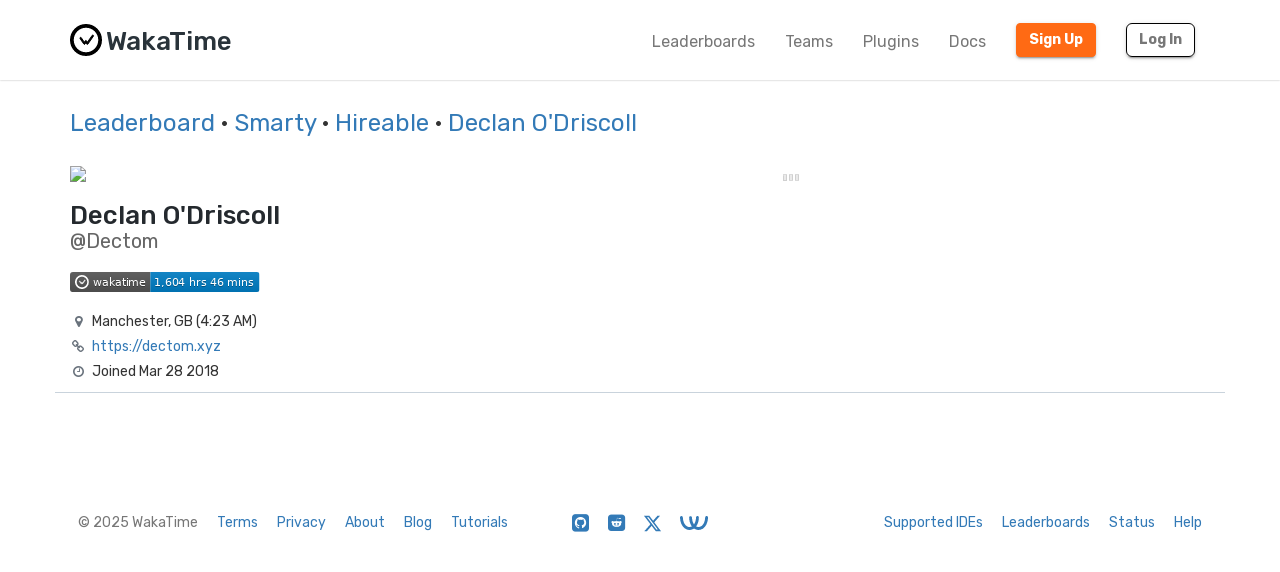

--- FILE ---
content_type: text/css
request_url: https://wakatime.com/static/sdist/b8803a092402a440c8e66bce61bf2a48.css
body_size: 8476
content:

.chart-box{background:#2d353c;background-color:#2d353c;color:#8a8e91;padding-left:5px;padding-right:5px;padding-top:10px;padding-bottom:10px;border-radius:3px}.chart-box .title{text-align:center;color:#fff;font-weight:500}.bb-tooltip-container{z-index:10;font-family:'Helvetica Neue',Helvetica,Arial,sans-serif;position:absolute}.bb-tooltip{border-collapse:separate;border-spacing:0;empty-cells:show;border:1px solid #999;background-color:#fff;text-align:left;font-size:12px}@media (min-width:2200px){.bb-tooltip{font-size:26px}}.bb-tooltip th{padding:4px 8px;text-align:left;border-bottom:solid 1px #eee}@media (min-width:2200px){.bb-tooltip th{font-size:26px}}.bb-tooltip td{padding:4px 6px;background-color:#fff}.bb-tooltip td:first-child{padding-left:8px}.bb-tooltip td:last-child{padding-right:8px}.bb-tooltip td>span,.bb-tooltip td>svg{display:inline-block;width:10px;height:10px;margin-right:6px;border-radius:5px;vertical-align:middle}.bb-tooltip td.value{border-left:1px solid transparent}.bb-tooltip .bb-tooltip-title{display:inline-block;color:#aaa;line-height:20px}.bb-tooltip .bb-tooltip-detail table{border-collapse:collapse;border-spacing:0}.bb-tooltip .bb-tooltip-detail .bb-tooltip-name,.bb-tooltip .bb-tooltip-detail .bb-tooltip-value{line-height:13px;padding:4px 0 3px;color:#444;text-align:left;font-weight:normal}@media (min-width:2200px){.bb-tooltip .bb-tooltip-detail .bb-tooltip-name,.bb-tooltip .bb-tooltip-detail .bb-tooltip-value{font-size:26px}}.bb-tooltip .bb-tooltip-detail .bb-tooltip-value{padding-left:5px;font-weight:600}.graph text,.graph-top text{fill:#8a8e91}.graph .c3-chart-arcs text,.graph-top .c3-chart-arcs text,.graph .bb-chart-arcs text,.graph-top .bb-chart-arcs text{fill:#fff}.graph .c3-ygrid,.graph-top .c3-ygrid,.graph .bb-ygrid,.graph-top .bb-ygrid{stroke-dasharray:none}.graph .c3-ygrid line,.graph-top .c3-ygrid line,.graph .bb-ygrid line,.graph-top .bb-ygrid line{fill:none;stroke:#000;stroke-opacity:.5;stroke-width:.5px}.graph .c3-axis-y g.tick line,.graph-top .c3-axis-y g.tick line,.graph .bb-axis-y g.tick line,.graph-top .bb-axis-y g.tick line{stroke:none}.graph .c3-axis-x g.tick line,.graph-top .c3-axis-x g.tick line,.graph .c3-axis-x g.tick line,.graph-top .c3-axis-x g.tick line{stroke:none}.graph .c3-xgrid-focus,.graph-top .c3-xgrid-focus,.graph .bb-xgrid-focus,.graph-top .bb-xgrid-focus{stroke:none}.graph .c3-shape,.graph-top .c3-shape,.graph .bb-shape,.graph-top .bb-shape{stroke:#000}@media (min-width:2200px){.graph text,.graph-top text{font-size:24px}}@media (min-width:2200px){.graph .c3-legend-item,.graph-top .c3-legend-item,.graph .bb-legend-item,.graph-top .bb-legend-item{font-size:24px}}.graph .c3-line,.graph-top .c3-line,.graph .bb-line,.graph-top .bb-line{stroke-width:2px}.c3-tooltip,.bb-tooltip{border:1px solid #000;font-size:12px !important;color:#000}@media (min-width:2200px){.c3-tooltip,.bb-tooltip{font-size:26px !important}}.c3-tooltip tr,.bb-tooltip tr{border:1px solid #000}.c3-tooltip tr th.center,.bb-tooltip tr th.center{text-align:center}.c3-tooltip tr td.name,.bb-tooltip tr td.name{border-left:0;white-space:nowrap}.c3-tooltip tr td.name span,.bb-tooltip tr td.name span{vertical-align:baseline}.c3-tooltip tr td.name username,.bb-tooltip tr td.name username{display:inline-block}.c3-tooltip .c3-tooltip-header,.bb-tooltip .c3-tooltip-header,.c3-tooltip .bb-tooltip-header,.bb-tooltip .bb-tooltip-header{background-color:#aaa;padding:2px 5px;font-weight:bold}.c3-tooltip div.value,.bb-tooltip div.value{background-color:#fff;padding:2px 5px;white-space:nowrap}.c3-tooltip th,.bb-tooltip th{color:#000}h3 .fa-lock{font-size:16px}h3 span{font-size:14px}.left-panel .avatar img{width:100%;border-radius:6px;-webkit-border-radius:6px;-moz-border-radius:6px}.left-panel .edit-profile a{width:100%}.left-panel .profile-title h1.name{font-weight:500;font-size:26px;color:#24292e}.left-panel .profile-title h2.username{font-size:20px;font-weight:400;color:#666}.left-panel .profile-bio{color:#24292e;overflow:hidden;font-size:14px}.left-panel ul.box-bottom{font-size:14px;margin-bottom:0;padding-left:0}.left-panel ul.box-bottom li{color:#24292e;list-style:none}.left-panel ul.box-bottom li a{display:inline-block;width:100%;color:#dedddd;background:#35434f;background-color:#35434f;padding-top:10px;padding-bottom:10px;padding-left:20px;padding-right:20px;border-bottom:1px solid #0e0e0e}.left-panel ul.box-bottom li a:hover,.left-panel ul.box-bottom li a:focus,.left-panel ul.box-bottom li a:active{color:#fff;text-decoration:none;background:#2b3844;background-color:#2b3844}.left-panel ul.box-bottom li a i.fa{font-size:12px}.left-panel ul.list-unstyled li{margin-bottom:5px;overflow:hidden;text-overflow:ellipsis;white-space:nowrap;vertical-align:top;font-size:14px}.left-panel ul.list-unstyled li i.fa{margin-right:5px;font-size:13px;color:#6a737d}.left-panel ul.list-unstyled li svg.fa-wakatime,.left-panel ul.list-unstyled li svg.fa-wonderfuldev{height:13px;width:1.28571429em;margin-right:5px;top:1px;position:relative;padding-top:1px}.left-panel ul.list-unstyled li.public-email{overflow:visible;white-space:pre-wrap}.left-panel img.all-time-badge{cursor:pointer}.left-panel i.fa.copy-all-time-badge{padding:2px 3px;margin-right:0 !important}.left-panel svg.x-icon{height:12px;position:relative;top:3px;left:2px;display:inline-block;margin-right:9px;fill:#6a737d}.left-panel svg.wonderfuldev-icon{width:15px;position:relative;top:1px;left:2px;display:inline-block;margin-right:6px;fill:#6a737d}.right-panel{padding-left:10px}@media (max-width:991px){.right-panel{padding-left:0}}.right-panel .title{display:inline-block;font-size:14px;font-weight:500;margin-right:10px}@media (max-width:991px){.right-panel .title{margin-right:0;font-size:12px}}.right-panel .value{display:inline-block;font-size:26px;font-weight:500}@media (max-width:991px){.right-panel .value{font-size:16px}}.right-panel .fa{display:inline-block;font-size:14px;font-weight:300;color:#949494;margin-left:3px}@media (max-width:991px){.right-panel .fa{font-size:12px}}.right-panel .metrics h2{margin-top:0;margin-bottom:0;font-size:14px;font-weight:500}@media (max-width:991px){.right-panel .metrics h2{font-size:12px}}.right-panel .metrics .metrics-table .metric-row{margin-bottom:2px}.right-panel .metrics .metrics-table .metric-row .metric-name{font-size:12px;padding-right:0;padding-top:1px}.right-panel .metrics .metrics-table .metric-row .metric-progress{padding-left:5px}.right-panel .metrics .metrics-table .metric-row .metric-progress .progress{margin-bottom:0;height:18px;border-radius:0;-webkit-box-shadow:none;box-shadow:none;background-color:transparent}.right-panel .metrics .metrics-table .metric-row .tooltip .tooltip-inner{white-space:nowrap}.right-panel .coding-progress{display:block;position:relative;width:100%;background:#f5f5f5;background-color:#f5f5f5;height:12px;border-radius:2px;-webkit-box-shadow:inset 0 1px 2px rgba(0,0,0,0.1);box-shadow:inset 0 1px 2px rgba(0,0,0,0.1)}.right-panel .coding-progress .current-user{position:absolute;display:block;height:6px;top:3px;border-top-right-radius:2px;border-bottom-right-radius:2px;width:0%;transition:width 1s}.right-panel .coding-progress .current-user.progress-good{background:#5cb85c;background-color:#5cb85c}.right-panel .coding-progress .current-user.progress-ok{background:#5bc0de;background-color:#5bc0de}.right-panel .coding-progress .current-user.progress-bad{background:#f0ad4e;background-color:#f0ad4e}.right-panel .coding-progress .all-users{position:absolute}.right-panel .coding-progress .all-users .pin{position:relative;left:-6px;height:12px;padding-left:3px;width:6px;padding-right:10px}.right-panel .coding-progress .all-users .pin .top-bar{background:#000;background-color:#000;width:6px;height:1px;position:absolute}.right-panel .coding-progress .all-users .pin .middle-bar{background:#000;background-color:#000;width:2px;height:11px;margin-left:2px;position:absolute;top:1px}.right-panel .coding-progress .all-users .pin .bottom-bar{background:#000;background-color:#000;width:6px;height:1px;position:absolute;bottom:0px;top:12px}.right-panel .coding-progress .all-users .tooltip .tooltip-inner{white-space:nowrap}body.color_scheme-Dark .profile-title h1.name{color:#e1e7ef}body.color_scheme-Dark .profile-bio{color:#666}body.color_scheme-Dark .coding-progress{background:#29333a;background-color:#29333a}body.color_scheme-Dark .coding-progress .all-users .pin .top-bar{background:#fff;background-color:#fff}body.color_scheme-Dark .coding-progress .all-users .pin .middle-bar{background:#fff;background-color:#fff}body.color_scheme-Dark .coding-progress .all-users .pin .bottom-bar{background:#fff;background-color:#fff}body.color_scheme-Dark svg.fa-wonderfuldev g{fill:#6a737d}